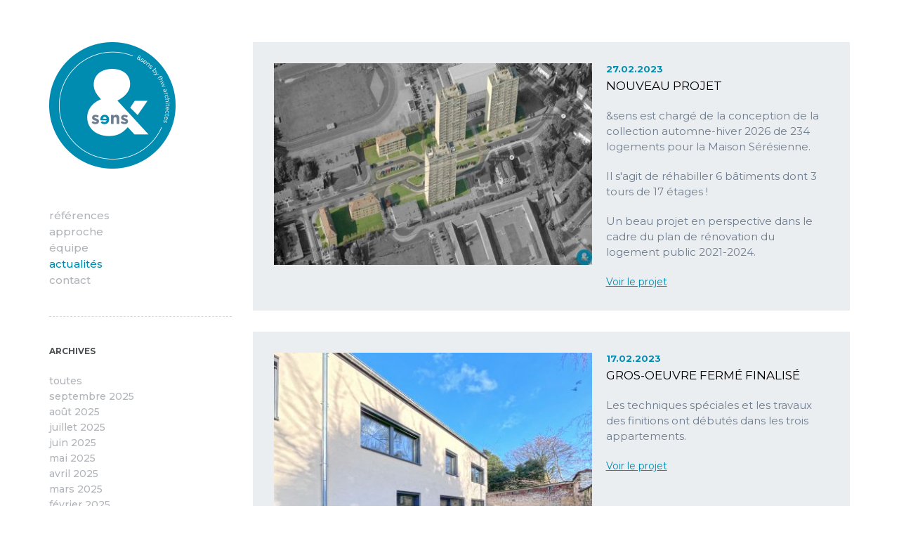

--- FILE ---
content_type: text/html; charset=UTF-8
request_url: http://www.etsens.be/fr/actualites/2023-02
body_size: 4798
content:
<!DOCTYPE html>
<!--[if lt IE 7]>      <html class="no-js lt-ie9 lt-ie8 lt-ie7" lang="en"> <![endif]-->
<!--[if IE 7]>         <html class="no-js lt-ie9 lt-ie8" lang="en"> <![endif]-->
<!--[if IE 8]>         <html class="no-js lt-ie9" lang="en"> <![endif]-->
<!--[if gt IE 8]><!--> <html class="no-js" lang="en"> <!--<![endif]-->
<head>
	<meta charset="utf-8">
	<meta http-equiv="X-UA-Compatible" content="IE=edge,chrome=1">
	<title>Actualités - Bureau d'Architectes à Verviers &amp; Evere - &sens architectes by FHW Architectes</title>
	<meta name="author" content="&sens architectes by FHW Architectes">
	<meta name="owner" content="&sens architectes by FHW Architectes">
	<meta name="language" content="fr">
	<meta name="keywords" content="maison passive certifiée, Damien Franzen, Eddy Wertz, Olivier Henz, Madeline Demoustier, Bureau Architecture verviers, maison passives, maison passive certifiée, habitations unifamilliales, architecte maison passive, habitat groupe, plan masse, basse énergie, architecte habitat groupe, architecte, maison passive">
	<meta name="description" content="Bureau Architecture verviers, maison passives, maison passive certifiée, habitations unifamilliales, architecte maison passive, habitat groupe, plan masse, basse énergie, architecte habitat groupe, architecte, maison passive">
	<meta name="identifier-url" content="http://www.etsens.be/">
	<meta name="category" content="architecture">
	<!-- Icons -->
	<link rel="apple-touch-icon" sizes="180x180" href="http://www.etsens.be/apple-touch-icon.png">
	<link rel="icon" type="image/png" sizes="32x32" href="http://www.etsens.be/favicon-32x32.png">
	<link rel="icon" type="image/png" sizes="16x16" href="http://www.etsens.be/favicon-16x16.png">
	<link rel="manifest" href="http://www.etsens.be/manifest.json">
	<link rel="mask-icon" href="http://www.etsens.be/safari-pinned-tab.svg" color="#008cb1">
	<meta name="theme-color" content="#ffffff">
	<!-- Facebook -->
	<meta property="og:url" content="http://www.etsens.be/fr/actualites/2023-02">
	<meta property="og:site_name" content="&sens architectes by FHW Architectes - Bureau d'Architectes à Verviers &amp; Evere - &sens architectes by FHW Architectes">
	<meta property="og:title" content="&sens architectes by FHW Architectes - Bureau d'Architectes à Verviers &amp; Evere - &sens architectes by FHW Architectes - Actualités">
	<meta property="og:type" content="company">
	<meta property="og:description" content="Bureau Architecture verviers, maison passives, maison passive certifiée, habitations unifamilliales, architecte maison passive, habitat groupe, plan masse, basse énergie, architecte habitat groupe, architecte, maison passive">
	<meta property="og:image" content="http://www.etsens.be/images/website/etsens-ogimage.png">
	<meta property="og:latitude" content="50.5944801">
	<meta property="og:longitude" content="5.8723708">
	<meta property="og:street-address" content="Place Sommeleville 59-61">
	<meta property="og:locality" content="Verviers">
	<meta property="og:region" content="Liège">
	<meta property="og:postal-code" content="4800">
	<meta property="og:country-name" content="BEL">
	<meta property="og:phone_number" content="+3287765145">
	<meta property="og:fax_number" content="+3287763730">
	<!-- GooglePlus -->
	<meta itemprop="name" content="&sens architectes by FHW Architectes - Bureau d'Architectes à Verviers &amp; Evere - &sens architectes by FHW Architectes">
	<meta itemprop="description" content="Bureau Architecture verviers, maison passives, maison passive certifiée, habitations unifamilliales, architecte maison passive, habitat groupe, plan masse, basse énergie, architecte habitat groupe, architecte, maison passive">
	<!-- Twitter -->
	<meta name="twitter:card" content="summary">
	<meta name="twitter:title" content="&sens architectes by FHW Architectes - Bureau d'Architectes à Verviers &amp; Evere - &sens architectes by FHW Architectes - Actualités">
	<meta name="twitter:description" content="Bureau Architecture verviers, maison passives, maison passive certifiée, habitations unifamilliales, architecte maison passive, habitat groupe, plan masse, basse énergie, architecte habitat groupe, architecte, maison passive">
	<meta name="twitter:image" content="http://www.etsens.be/images/website/etsens-twitter.png">
	<meta name="twitter:domain" content="http://www.etsens.be/">
	<meta name="geo.placename" content="&sens architectes by FHW Architectes, Place Sommeleville 59-61, Verviers, Belgium">
	<meta name="geo.region" content="be">
	<meta name="viewport" content="width=device-width,initial-scale=1">
	<link rel="author" href="http://www.etsens.be/humans.txt">
	<link rel="stylesheet" href="http://www.etsens.be/css/website/vendor/bootstrap.css">
	<link rel="stylesheet" href="http://www.etsens.be/css/website/vendor/fontawesome.css">
		<link rel="stylesheet" href="http://www.etsens.be/css/website/styles.css">
		<script src="http://www.etsens.be/js/vendor/modernizr-2.6.2-respond-1.1.0.min.js"></script>
</head>
<body>
<!--[if lt IE 9]>
<p class="chromeframe">You are using an <strong>outdated</strong> browser. Please <a href="http://browsehappy.com/" target="_blank">upgrade your browser</a> to improve your experience. <a class="close-alert" href="#">x</a></p>
<![endif]-->
<noscript><div class="nojs-alert"><div class="valign-center"><div><p>Please enable javascript to view this site.</p></div></div></div></noscript>
<div class="container">
	<div class="row">
		<div class="col-md-3">
			<aside class="page-aside">
	<div class="page-aside__head">
		<h1 class="page-aside__logo"><a href="http://www.etsens.be/fr/accueil">&sens architectes by FHW Architectes</a></h1>
		<nav class="page-aside__nav  js-nav" role="navigation">
			<ul class="page-aside__sections  menu">
				<li><a href="http://www.etsens.be/fr/references">Références</a></li>
				<li><a href="http://www.etsens.be/fr/approche">Approche</a></li>
								<li><a href="http://www.etsens.be/fr/equipe">Équipe</a></li>
				<li class="active"><a href="http://www.etsens.be/fr/actualites">Actualités</a></li>
				<li><a href="http://www.etsens.be/fr/contact">Contact</a></li>
			</ul>
					</nav>
	</div>
	<div class="submenu  js-submenu">
	<p class="submenu__title  js-submenu-title">
		<a href="#">Archives</a>
	</p>
	<ul class="menu menu--small  js-menu js-filters">
		<li><a href="http://www.etsens.be/fr/actualites/toutes">Toutes</a></li>
					<li><a href="http://www.etsens.be/fr/actualites/2025-09">septembre 2025</a></li>
					<li><a href="http://www.etsens.be/fr/actualites/2025-08">août 2025</a></li>
					<li><a href="http://www.etsens.be/fr/actualites/2025-07">juillet 2025</a></li>
					<li><a href="http://www.etsens.be/fr/actualites/2025-06">juin 2025</a></li>
					<li><a href="http://www.etsens.be/fr/actualites/2025-05">mai 2025</a></li>
					<li><a href="http://www.etsens.be/fr/actualites/2025-04">avril 2025</a></li>
					<li><a href="http://www.etsens.be/fr/actualites/2025-03">mars 2025</a></li>
					<li><a href="http://www.etsens.be/fr/actualites/2025-02">février 2025</a></li>
					<li><a href="http://www.etsens.be/fr/actualites/2024-10">octobre 2024</a></li>
					<li><a href="http://www.etsens.be/fr/actualites/2024-08">août 2024</a></li>
					<li><a href="http://www.etsens.be/fr/actualites/2024-03">mars 2024</a></li>
					<li><a href="http://www.etsens.be/fr/actualites/2024-01">janvier 2024</a></li>
					<li><a href="http://www.etsens.be/fr/actualites/2023-12">décembre 2023</a></li>
					<li><a href="http://www.etsens.be/fr/actualites/2023-10">octobre 2023</a></li>
					<li><a href="http://www.etsens.be/fr/actualites/2023-06">juin 2023</a></li>
					<li><a href="http://www.etsens.be/fr/actualites/2023-03">mars 2023</a></li>
					<li class="active"><a href="http://www.etsens.be/fr/actualites/2023-02">février 2023</a></li>
					<li><a href="http://www.etsens.be/fr/actualites/2023-01">janvier 2023</a></li>
					<li><a href="http://www.etsens.be/fr/actualites/2022-12">décembre 2022</a></li>
					<li><a href="http://www.etsens.be/fr/actualites/2022-10">octobre 2022</a></li>
					<li><a href="http://www.etsens.be/fr/actualites/2022-08">août 2022</a></li>
					<li><a href="http://www.etsens.be/fr/actualites/2022-06">juin 2022</a></li>
					<li><a href="http://www.etsens.be/fr/actualites/2022-04">avril 2022</a></li>
					<li><a href="http://www.etsens.be/fr/actualites/2022-03">mars 2022</a></li>
					<li><a href="http://www.etsens.be/fr/actualites/2022-02">février 2022</a></li>
					<li><a href="http://www.etsens.be/fr/actualites/2022-01">janvier 2022</a></li>
					<li><a href="http://www.etsens.be/fr/actualites/2021-12">décembre 2021</a></li>
					<li><a href="http://www.etsens.be/fr/actualites/2021-06">juin 2021</a></li>
					<li><a href="http://www.etsens.be/fr/actualites/2021-05">mai 2021</a></li>
					<li><a href="http://www.etsens.be/fr/actualites/2021-04">avril 2021</a></li>
					<li><a href="http://www.etsens.be/fr/actualites/2021-02">février 2021</a></li>
					<li><a href="http://www.etsens.be/fr/actualites/2020-12">décembre 2020</a></li>
					<li><a href="http://www.etsens.be/fr/actualites/2020-10">octobre 2020</a></li>
					<li><a href="http://www.etsens.be/fr/actualites/2020-08">août 2020</a></li>
					<li><a href="http://www.etsens.be/fr/actualites/2020-07">juillet 2020</a></li>
					<li><a href="http://www.etsens.be/fr/actualites/2020-06">juin 2020</a></li>
					<li><a href="http://www.etsens.be/fr/actualites/2020-05">mai 2020</a></li>
					<li><a href="http://www.etsens.be/fr/actualites/2020-02">février 2020</a></li>
					<li><a href="http://www.etsens.be/fr/actualites/2020-01">janvier 2020</a></li>
					<li><a href="http://www.etsens.be/fr/actualites/2019-12">décembre 2019</a></li>
					<li><a href="http://www.etsens.be/fr/actualites/2019-11">novembre 2019</a></li>
					<li><a href="http://www.etsens.be/fr/actualites/2019-10">octobre 2019</a></li>
					<li><a href="http://www.etsens.be/fr/actualites/2019-09">septembre 2019</a></li>
					<li><a href="http://www.etsens.be/fr/actualites/2019-08">août 2019</a></li>
					<li><a href="http://www.etsens.be/fr/actualites/2019-07">juillet 2019</a></li>
					<li><a href="http://www.etsens.be/fr/actualites/2019-04">avril 2019</a></li>
					<li><a href="http://www.etsens.be/fr/actualites/2019-03">mars 2019</a></li>
					<li><a href="http://www.etsens.be/fr/actualites/2019-01">janvier 2019</a></li>
					<li><a href="http://www.etsens.be/fr/actualites/2018-12">décembre 2018</a></li>
					<li><a href="http://www.etsens.be/fr/actualites/2018-11">novembre 2018</a></li>
					<li><a href="http://www.etsens.be/fr/actualites/2018-10">octobre 2018</a></li>
					<li><a href="http://www.etsens.be/fr/actualites/2018-09">septembre 2018</a></li>
					<li><a href="http://www.etsens.be/fr/actualites/2018-08">août 2018</a></li>
					<li><a href="http://www.etsens.be/fr/actualites/2018-07">juillet 2018</a></li>
					<li><a href="http://www.etsens.be/fr/actualites/2018-06">juin 2018</a></li>
					<li><a href="http://www.etsens.be/fr/actualites/2018-05">mai 2018</a></li>
					<li><a href="http://www.etsens.be/fr/actualites/2018-03">mars 2018</a></li>
					<li><a href="http://www.etsens.be/fr/actualites/2018-02">février 2018</a></li>
					<li><a href="http://www.etsens.be/fr/actualites/2018-01">janvier 2018</a></li>
					<li><a href="http://www.etsens.be/fr/actualites/2017-11">novembre 2017</a></li>
					<li><a href="http://www.etsens.be/fr/actualites/2017-07">juillet 2017</a></li>
					<li><a href="http://www.etsens.be/fr/actualites/2017-06">juin 2017</a></li>
					<li><a href="http://www.etsens.be/fr/actualites/2017-02">février 2017</a></li>
					<li><a href="http://www.etsens.be/fr/actualites/2017-01">janvier 2017</a></li>
					<li><a href="http://www.etsens.be/fr/actualites/2016-11">novembre 2016</a></li>
					<li><a href="http://www.etsens.be/fr/actualites/2016-10">octobre 2016</a></li>
					<li><a href="http://www.etsens.be/fr/actualites/2016-09">septembre 2016</a></li>
					<li><a href="http://www.etsens.be/fr/actualites/2016-06">juin 2016</a></li>
					<li><a href="http://www.etsens.be/fr/actualites/2016-05">mai 2016</a></li>
					<li><a href="http://www.etsens.be/fr/actualites/2016-03">mars 2016</a></li>
					<li><a href="http://www.etsens.be/fr/actualites/2016-02">février 2016</a></li>
					<li><a href="http://www.etsens.be/fr/actualites/2016-01">janvier 2016</a></li>
					<li><a href="http://www.etsens.be/fr/actualites/2015-12">décembre 2015</a></li>
					<li><a href="http://www.etsens.be/fr/actualites/2015-09">septembre 2015</a></li>
					<li><a href="http://www.etsens.be/fr/actualites/2015-08">août 2015</a></li>
					<li><a href="http://www.etsens.be/fr/actualites/2015-06">juin 2015</a></li>
					<li><a href="http://www.etsens.be/fr/actualites/2015-02">février 2015</a></li>
			</ul>
</div>	<button class="mobile-nav-button  js-mobile-nav-button" type="button">
		<span class="icon-bar"></span>
		<span class="icon-bar"></span>
		<span class="icon-bar"></span>
	</button>
</aside>		</div>
		<div class="col-md-9">
			<section id="news" class="page-section page-section--news  js-section"><article class="article article--default">
	<div class="row">
		<div class="col-sm-7">
			<figure>
				<img class="rs-img-responsive" src="http://www.etsens.be/images/website/news/cover/113-1467-news.jpg" width="460" alt="Nouveau projet">
			</figure>
		</div>
		<div class="col-sm-5">
			<time datetime="2023-02-27">27.02.2023</time>
			<h1>Nouveau projet</h1>
			<p>&amp;sens est charg&eacute; de la conception de la collection automne-hiver 2026 de 234 logements pour la Maison S&eacute;r&eacute;sienne.</p><p>Il s&#39;agit de r&eacute;habiller 6 b&acirc;timents dont 3 tours de 17 &eacute;tages&nbsp;!</p><p>Un beau projet en perspective dans le cadre du plan de r&eacute;novation du logement public 2021-2024.</p>						<p>
						<a href="http://www.etsens.be/fr/references/projet/davy-laplace">Voir le projet</a>
						</p>
					</div>
	</div>
</article>
<article class="article article--default">
	<div class="row">
		<div class="col-sm-7">
			<figure>
				<img class="rs-img-responsive" src="http://www.etsens.be/images/website/news/cover/111-1171-facade-arriere.jpg" width="460" alt="Gros-oeuvre fermé finalisé">
			</figure>
		</div>
		<div class="col-sm-5">
			<time datetime="2023-02-17">17.02.2023</time>
			<h1>Gros-oeuvre fermé finalisé</h1>
			<p>Les techniques sp&eacute;ciales et les travaux des finitions ont d&eacute;but&eacute;s dans les trois appartements.&nbsp;</p>						<p>
						<a href="http://www.etsens.be/fr/references/projet/van-obberghen1517">Voir le projet</a>
						</p>
					</div>
	</div>
</article>
<article class="article article--default">
	<div class="row">
		<div class="col-sm-7">
			<figure>
				<img class="rs-img-responsive" src="http://www.etsens.be/images/website/news/cover/108-1452-renders-1.jpg" width="460" alt="Nouveau projet remporté">
			</figure>
		</div>
		<div class="col-sm-5">
			<time datetime="2023-02-14">14.02.2023</time>
			<h1>Nouveau projet remporté</h1>
			<p>&amp;sens a &eacute;t&eacute; d&eacute;sign&eacute; comme auteur de projet pour la r&eacute;novation des deux derniers immeubles Renoir et Degas. Ces b&acirc;timents rassemblent un total de 46 appartements et deux salles communautaires au rez-de-chauss&eacute;e.</p>						<p>
						<a href="http://www.etsens.be/fr/references/projet/renoir">Voir le projet</a>
						</p>
					</div>
	</div>
</article>
<footer class="footer">
	<div class="row">
				<div class="col-sm-4">
			<article class="article article--archived">
				<time datetime="2025-07-10">10.07.2025</time>
				<figure>
					<img class="rs-img-responsive" src="http://www.etsens.be/images/website/news/thumb/131-1295-jlw390.jpg" width="270" height="180" alt="L'îlot Phonenix laisse place à une nouvelle place">
				</figure>
				<h1>L'îlot Phonenix laisse place à une nouvelle place</h1>
				<p>Le chantier de l&#39;am&eacute;nagement de la place s&#39;est finalis&eacute; ce 10/07/2025. Ce projet s&#39;est d&eacute;roul&eacute; en deux &eacute;tapes importantes:</p><p>1) Phase d&eacute;molition en 2019&nbsp;:&nbsp;<a href="https://www.vedia.be/info/urbanisme/lilot-phoenix-rase-verviers-pour-creer-une-place-et-fluidifier-le-trafic/99316">https://www.vedia.be/info/urbanisme/lilot-phoenix-rase-verviers-pour-creer-une-place-et-fluidifier-le-trafic/99316</a>&nbsp;</p><p>2) Am&eacute;nagement de la place fin 2023 &agrave; mi-2025:&nbsp;<a href="https://www.vedia.be/info/verviers-lilot-phoenix-officiellement-ouvert-au-public-apres-des-annees-de-travaux/208200">https://www.vedia.be/info/verviers-lilot-phoenix-officiellement-ouvert-au-public-apres-des-annees-de-travaux/208200</a>&nbsp;</p>			</article>
		</div>
				<div class="col-sm-4">
			<article class="article article--archived">
				<time datetime="2025-06-02">02.06.2025</time>
				<figure>
					<img class="rs-img-responsive" src="http://www.etsens.be/images/website/news/thumb/93-nouveau-poste.jpg" width="270" height="180" alt="ETSENS ARCHITECTES VERVIERS RECRUTE !">
				</figure>
				<h1>ETSENS ARCHITECTES VERVIERS RECRUTE !</h1>
				<p>Nous recherchons activement un&nbsp;architecte &agrave; Verviers avec le profil suivant&nbsp;:</p><ul> <li>Connaissance d&#39;archicad</li> <li>Avoir une bonne capacit&eacute; r&eacute;dactionnelle.</li> <li>Avoir le sens de l&#39;&eacute;coute et le soucis du d&eacute;tail.</li> <li>&Ecirc;tre une personne cr&eacute;ative, enthousiaste, curieuse et rigoureuse.</li></ul><p>Nous offrons une collaboration &agrave; long terme avec une &eacute;quipe jeune, passionn&eacute;e et dynamique.</p><p><strong>CV et portfolio &agrave; envoyer par mail &agrave; nathan.quenon@etsens.be</strong></p>			</article>
		</div>
				<div class="col-sm-4">
			<article class="article article--archived">
				<time datetime="2024-08-24">24.08.2024</time>
				<figure>
					<img class="rs-img-responsive" src="http://www.etsens.be/images/website/news/thumb/121-1505-ecole-walhorn.jpg" width="270" height="180" alt="Ecole de Walhorn">
				</figure>
				<h1>Ecole de Walhorn</h1>
				<p>Le projet de l&#39;extension de l&#39;&eacute;cole de Walhorn a &eacute;t&eacute; pbli&eacute; sur la revue GrenzEcho.<br />La mission consiste en un projet d&#39;am&eacute;nagement des espaces sous toits au-dessus des classes existantes et au-dessus des locaux d&eacute;di&eacute;s &agrave; la Direction. Ces travaux visent &agrave; cr&eacute;er de nouvelles classes de cours et des locaux pour des activit&eacute;s de logop&eacute;die, rem&eacute;diation, religion, morale, &hellip;</p><p>&nbsp;</p>			</article>
		</div>
			</div>
</footer>
			</section>
		</div>
	</div>
	<footer class="page-foot">
		<div class="row">
			<div class="col-sm-9 col-sm-push-3">
				<div class="page-foot__infos">
					<h3>Coordonnées &amp;sens</h3>
					<div class="vcard">
						<div class="row">
														<div class="col-sm-4">
								<p class="text-small">Siège social &amp;sens architectes sprl</p>
								<div class="adr">
									<p class="page-foot__infos__adress"><span class="street-address">Place Sommeleville 59-61</span><br>
										<span class="postal-code">4800</span> <span class="locality">Verviers</span></p>
									<p>T&nbsp; <span class="tel">087 76 51 45</span></p>
								</div>
							</div>
														<div class="col-sm-4">
								<p class="text-small">Siège d'exploitation &amp;sens architectes</p>
								<div class="adr">
									<p class="page-foot__infos__adress"><span class="street-address">Rue Willebrord van Perck 2</span><br>
										<span class="postal-code">1140</span> <span class="locality">Evere</span></p>
									<p>T&nbsp; <span class="tel">02 216 61 40</span></p>
								</div>
							</div>
														<div class="col-sm-4">
																<p class="page-foot__infos__title">
									&amp;sens architectes<br>by FHW architectes
								</p>
								<p class="text-small">etsens(at)etsens.be<br>
									www.etsens.be</p>
								<p class="text-small">
									TVA BE 0477 293 052
								</p>
							</div>
						</div>
					</div>
				</div>
			</div>
			<div class="col-sm-3 col-sm-pull-9">
				<div class="page-foot__logos">
										<div class="row page-foot__logos__bottom">
						<div class="col-md-4 col-xs-6">
							<a href="#" target="_blank"><img src="http://www.etsens.be/images/website/interface/logo-pmp.png" width="53" height="24" alt="PMP" data-has-retina="true"></a>
						</div>
						<div class="col-md-4 col-xs-6">
							<a href="#" target="_blank"><img src="http://www.etsens.be/images/website/interface/logo-eco-build.png" width="48" height="45" alt="Eco Build" data-has-retina="true"></a>
						</div>
					</div>
				</div>
				<div class="page-foot__legals">
					<p>
						Pour plus d'informations&nbsp;:<br>
						Sur le régime d'autorisation, <a href="http://www.ordredesarchitectes.be" target="_blank">cliquez ici</a>.<br>
						Sur le code de déontologie, <a href="http://www.ordredesarchitectes.be/files/8114/9753/1042/Rglement_de_dontologie_du_16_dcembre_1983_tabli_par_le_Conseil_national_de_lOrdre_des_Architectes.pdf" target="_blank">cliquez ici</a>.
					</p>
				</div>
			</div>
		</div>
	</footer>
</div>
<script src="http://www.etsens.be/js/vendor/jquery-1.11.2.min.js"></script>
<script src="http://www.etsens.be/js/vendor/js.cookie.min.js"></script>
<script src="http://www.etsens.be/js/vendor/rs-spamspan.min.js"></script>
<script src="http://www.etsens.be/js/vendor/rs-detect-mobile.min.js"></script>
<script src="http://www.etsens.be/js/helpers/rs-various-helper.min.js"></script>
<script src="http://www.etsens.be/js/website/default.min.js"></script>
<!-- Global site tag (gtag.js) - Google Analytics -->
<script async src="https://www.googletagmanager.com/gtag/js?id=UA-41631866-18"></script>
<script>
	window.dataLayer = window.dataLayer || [];
	function gtag(){dataLayer.push(arguments);}
	gtag('js', new Date());

	gtag('config', 'UA-41631866-18');
</script>
</body>
</html>


--- FILE ---
content_type: text/css
request_url: http://www.etsens.be/css/website/styles.css
body_size: 6278
content:
@import url("https://fonts.googleapis.com/css?family=Montserrat:300,400,500,700|Playfair+Display:700i");h1,h2,h3,h4{line-height:1em}p{line-height:1.5em}h1,h2,h3,h4,p{margin-top:0;margin-bottom:0;margin-left:0;margin-right:0;padding-top:0;padding-bottom:0;padding-left:0;padding-right:0;font-size:15px;font-weight:normal}form input[type="search"]{-webkit-appearance:textfield;-webkit-box-sizing:content-box}form input[type="submit"]{-webkit-appearance:none}form .has-error .form-control,form .has-error .form-control:focus{border:1px solid #cc0003}form .has-success .form-control,form .has-success .form-control:focus{border:1px solid #00b313}form .has-error .help-block,form .has-error .control-label,form .has-error .radio,form .has-error .checkbox,form .has-error .radio-inline,form .has-error .checkbox-inline,form .has-error.radio label,form .has-error.checkbox label,form .has-error.radio-inline label,form .has-error.checkbox-inline label{color:#cc0003}form .has-success .help-block,form .has-success .control-label,form .has-success .radio,form .has-success .checkbox,form .has-success .radio-inline,form .has-success .checkbox-inline,form .has-success.radio label,form .has-success.checkbox label,form .has-success.radio-inline label,form .has-success.checkbox-inline label{color:#00b313}.sans-light{font-weight:300;font-style:normal}.sans-regular{font-weight:400;font-style:normal}.sans-medium{font-weight:500;font-style:normal}.sans-bold{font-weight:700;font-style:normal}.main-color{color:#008cb1}html{font-size:15px}body{padding-top:60px;padding-bottom:60px;-webkit-font-smoothing:antialiased;font-family:"Montserrat",Helvetica,Arial,sans-serif;font-weight:400;font-style:normal;color:#6e7d8f;background-color:#fff}@media (max-width: 767px){body{padding:20px 10px}}a{-webkit-transition:color .25s linear;-moz-transition:color .25s linear;-ms-transition:color .25s linear;-o-transition:color .25s linear;transition:color .25s linear}sup,sub{vertical-align:0;position:relative}sup{bottom:1ex}sub{top:0.8ex}.no-margin-top{margin-top:0 !important}.tiny-margin-top{margin-top:5px !important}.small-margin-top{margin-top:8px !important}.medium-margin-top{margin-top:15px !important}.large-margin-top{margin-top:30px !important}.xlarge-margin-top{margin-top:60px !important}.no-margin-bottom{margin-bottom:0 !important}.tiny-margin-bottom{margin-bottom:5px !important}.small-margin-bottom{margin-bottom:8px !important}.medium-margin-bottom{margin-bottom:15px !important}.large-margin-bottom{margin-bottom:30px !important}.xlarge-margin-bottom{margin-bottom:60px !important}.no-padding-top{padding-top:0 !important}.tiny-padding-top{padding-top:5px !important}.small-padding-top{padding-top:8px !important}.medium-padding-top{padding-top:15px !important}.large-padding-top{padding-top:30px !important}.xlarge-padding-top{padding-top:60px !important}.no-padding-bottom{padding-bottom:0 !important}.tiny-padding-bottom{padding-bottom:5px !important}.small-padding-bottom{padding-bottom:8px !important}.medium-padding-bottom{padding-bottom:15px !important}.large-padding-bottom{padding-bottom:30px !important}.xlarge-padding-bottom{padding-bottom:60px !important}.no-margins-x{margin-left:0 !important;margin-right:0 !important}.no-margins-y{margin-top:0 !important;margin-bottom:0 !important}.no-margin-left{margin-left:0 !important}.no-margin-right{margin-right:0 !important}.no-paddings-x{padding-left:0 !important;padding-right:0 !important}.no-paddings-y{padding-top:0 !important;padding-bottom:0 !important}.no-padding-left{padding-left:0 !important}.no-padding-right{padding-right:0 !important}.text-uppercase{text-transform:uppercase !important}.text-no-transform{text-transform:none !important}.valign-center{display:table;width:100%;height:100%}.valign-center>div{display:table-cell;vertical-align:middle;width:100%;margin:0 auto}ul.reset,ul.reset-inline{list-style:none;margin:0;padding:0}ul.reset-inline{overflow:hidden}ul.reset-inline>li{display:block;float:left}ul.list-default{padding-left:20px}a img{border:none}.no-interaction{pointer-events:none}.no-selection{-webkit-touch-callout:none;-webkit-user-select:none;-khtml-user-select:none;-moz-user-select:none;-ms-user-select:none;user-select:none}.chromeframe{display:block;position:fixed;width:100%;top:0;left:0;padding:30px 50px;color:#fff;text-align:center;border-bottom:3px solid #a62723;background:#d9534f;z-index:99999}.chromeframe a{color:#fff;text-decoration:underline}.chromeframe a:hover{color:#f2cdcd;text-decoration:underline}.chromeframe a.close-alert{display:block;position:absolute;top:29px;right:25px;font-size:18px;font-weight:bold;text-decoration:none}.chromeframe a.close-alert:hover{text-decoration:none}.nojs-alert{display:block;position:fixed;width:100%;height:100%;top:0;left:0;padding:75px;color:#333;text-align:center;background:rgba(255,255,255,0.9);z-index:99998}.nojs-alert p{font-size:24px}.no-container>.row{margin-left:0;margin-right:0}.row.merged-columns>[class*="col-"]{padding-left:0 !important;padding-right:0 !important}@media (min-width: 480px){.container-xs-height{display:table;padding-left:0;padding-right:0}.row-xs-height{display:table-row}.col-xs-height{display:table-cell;float:none}}@media (min-width: 768px){.container-sm-height{display:table;padding-left:0;padding-right:0}.row-sm-height{display:table-row}.col-sm-height{display:table-cell;float:none}}@media (min-width: 992px){.container-md-height{display:table;padding-left:0;padding-right:0}.row-md-height{display:table-row}.col-md-height{display:table-cell;float:none}}@media (min-width: 1200px){.container-lg-height{display:table;padding-left:0;padding-right:0}.row-lg-height{display:table-row}.col-lg-height{display:table-cell;float:none}}.col-top{vertical-align:top}.col-middle{vertical-align:middle}.col-bottom{vertical-align:bottom}.row-condensed{margin-left:0px;margin-right:0px}.row-condensed [class*="col-"]{padding-left:0px;padding-right:0px}.rs-img-responsive{max-width:100%;height:auto}.text-lg-6,.text-lg-4,.text-lg-3,.text-lg-2,.text-md-6,.text-md-4,.text-md-3,.text-md-2,.text-sm-6,.text-sm-4,.text-sm-3,.text-sm-2,.text-xs-6,.text-xs-4,.text-xs-3,.text-xs-2{-moz-column-gap:20px;-webkit-column-gap:20px;column-gap:20px}.text-lg-12,.text-md-12,.text-sm-12,.text-xs-12{-moz-column-count:1;-webkit-column-count:1;column-count:1;-moz-column-gap:0;-webkit-column-gap:0e;column-gap:0}[class*="col-"].nested{padding-left:0;padding-right:0}@media (min-width: 480px){.text-xs-6{-moz-column-count:2;-webkit-column-count:2;column-count:2}.text-xs-4{-moz-column-count:3;-webkit-column-count:3;column-count:3}.text-xs-3{-moz-column-count:4;-webkit-column-count:4;column-count:4}.text-xs-2{-moz-column-count:6;-webkit-column-count:6;column-count:6}}@media (max-width: 767px){.text-xs-left{text-align:left}.text-xs-center{text-align:center}.text-xs-right{text-align:right}.xs-no-margin-top{margin-top:0 !important}.xs-tiny-margin-top{margin-top:5px !important}.xs-small-margin-top{margin-top:8px !important}.xs-medium-margin-top{margin-top:15px !important}.xs-large-margin-top{margin-top:30px !important}.xs-xlarge-margin-top{margin-top:60px !important}.xs-no-margin-bottom{margin-bottom:0 !important}.xs-tiny-margin-bottom{margin-bottom:5px !important}.xs-small-margin-bottom{margin-bottom:8px !important}.xs-medium-margin-bottom{margin-bottom:15px !important}.xs-large-margin-bottom{margin-bottom:30px !important}.xs-xlarge-margin-bottom{margin-bottom:60px !important}.xs-no-margin-left{margin-left:0 !important}.xs-tiny-margin-left{margin-left:5px !important}.xs-small-margin-left{margin-left:8px !important}.xs-medium-margin-left{margin-left:15px !important}.xs-large-margin-left{margin-left:30px !important}.xs-xlarge-margin-left{margin-left:60px !important}.xs-no-margin-right{margin-right:0 !important}.xs-tiny-margin-right{margin-right:5px !important}.xs-small-margin-right{margin-right:8px !important}.xs-medium-margin-right{margin-right:15px !important}.xs-large-margin-right{margin-right:30px !important}.xs-xlarge-margin-right{margin-right:60px !important}.xs-no-padding-top{padding-top:0 !important}.xs-tiny-padding-top{padding-top:5px !important}.xs-small-padding-top{padding-top:8px !important}.xs-medium-padding-top{padding-top:15px !important}.xs-large-padding-top{padding-top:30px !important}.xs-xlarge-padding-top{padding-top:60px !important}.xs-no-padding-bottom{padding-bottom:0 !important}.xs-tiny-padding-bottom{padding-bottom:5px !important}.xs-small-padding-bottom{padding-bottom:8px !important}.xs-medium-padding-bottom{padding-bottom:15px !important}.xs-large-padding-bottom{padding-bottom:30px !important}.xs-xlarge-padding-bottom{padding-bottom:60px !important}.xs-no-padding-left{padding-left:0 !important}.xs-tiny-padding-left{padding-left:5px !important}.xs-small-padding-left{padding-left:8px !important}.xs-medium-padding-left{padding-left:15px !important}.xs-large-padding-left{padding-left:30px !important}.xs-xlarge-padding-left{padding-left:60px !important}.xs-no-padding-right{padding-right:0 !important}.xs-tiny-padding-right{padding-right:5px !important}.xs-small-padding-right{padding-right:8px !important}.xs-medium-padding-right{padding-right:15px !important}.xs-large-padding-right{padding-right:30px !important}.xs-xlarge-padding-right{padding-right:60px !important}.row.col-xs-auto-height{overflow:auto}.row.col-xs-auto-height>[class*='col-']{margin-bottom:auto;padding-bottom:inherit}}@media (min-width: 768px){.text-sm-6{-moz-column-count:2;-webkit-column-count:2;column-count:2}.text-sm-4{-moz-column-count:3;-webkit-column-count:3;column-count:3}.text-sm-3{-moz-column-count:4;-webkit-column-count:4;column-count:4}.text-sm-2{-moz-column-count:6;-webkit-column-count:6;column-count:6}}@media (min-width: 768px) and (max-width: 991px){.text-sm-left{text-align:left}.text-sm-center{text-align:center}.text-sm-right{text-align:right}.sm-no-margin-top{margin-top:0 !important}.sm-tiny-margin-top{margin-top:5px !important}.sm-small-margin-top{margin-top:8px !important}.sm-medium-margin-top{margin-top:15px !important}.sm-large-margin-top{margin-top:30px !important}.sm-xlarge-margin-top{margin-top:60px !important}.sm-no-margin-bottom{margin-bottom:0 !important}.sm-tiny-margin-bottom{margin-bottom:5px !important}.sm-small-margin-bottom{margin-bottom:8px !important}.sm-medium-margin-bottom{margin-bottom:15px !important}.sm-large-margin-bottom{margin-bottom:30px !important}.sm-xlarge-margin-bottom{margin-bottom:60px !important}.sm-no-margin-left{margin-left:0 !important}.sm-tiny-margin-left{margin-left:5px !important}.sm-small-margin-left{margin-left:8px !important}.sm-medium-margin-left{margin-left:15px !important}.sm-large-margin-left{margin-left:30px !important}.sm-xlarge-margin-left{margin-left:60px !important}.sm-no-margin-right{margin-right:0 !important}.sm-tiny-margin-right{margin-right:5px !important}.sm-small-margin-right{margin-right:8px !important}.sm-medium-margin-right{margin-right:15px !important}.sm-large-margin-right{margin-right:30px !important}.sm-xlarge-margin-right{margin-right:60px !important}.sm-no-padding-top{padding-top:0 !important}.sm-tiny-padding-top{padding-top:5px !important}.sm-small-padding-top{padding-top:8px !important}.sm-medium-padding-top{padding-top:15px !important}.sm-large-padding-top{padding-top:30px !important}.sm-xlarge-padding-top{padding-top:60px !important}.sm-no-padding-bottom{padding-bottom:0 !important}.sm-tiny-padding-bottom{padding-bottom:5px !important}.sm-small-padding-bottom{padding-bottom:8px !important}.sm-medium-padding-bottom{padding-bottom:15px !important}.sm-large-padding-bottom{padding-bottom:30px !important}.sm-xlarge-padding-bottom{padding-bottom:60px !important}.sm-no-padding-left{padding-left:0 !important}.sm-tiny-padding-left{padding-left:5px !important}.sm-small-padding-left{padding-left:8px !important}.sm-medium-padding-left{padding-left:15px !important}.sm-large-padding-left{padding-left:30px !important}.sm-xlarge-padding-left{padding-left:60px !important}.sm-no-padding-right{padding-right:0 !important}.sm-tiny-padding-right{padding-right:5px !important}.sm-small-padding-right{padding-right:8px !important}.sm-medium-padding-right{padding-right:15px !important}.sm-large-padding-right{padding-right:30px !important}.sm-xlarge-padding-right{padding-right:60px !important}.row.col-sm-auto-height{overflow:auto}.row.col-sm-auto-height>[class*='col-']{margin-bottom:auto;padding-bottom:inherit}}@media (min-width: 992px){.text-md-6{-moz-column-count:2;-webkit-column-count:2;column-count:2}.text-md-4{-moz-column-count:3;-webkit-column-count:3;column-count:3}.text-md-3{-moz-column-count:4;-webkit-column-count:4;column-count:4}.text-md-2{-moz-column-count:6;-webkit-column-count:6;column-count:6}}@media (min-width: 992px) and (max-width: 1199px){.text-md-left{text-align:left}.text-md-center{text-align:center}.text-md-right{text-align:right}.md-no-margin-top{margin-top:0 !important}.md-tiny-margin-top{margin-top:5px !important}.md-small-margin-top{margin-top:8px !important}.md-medium-margin-top{margin-top:15px !important}.md-large-margin-top{margin-top:30px !important}.md-xlarge-margin-top{margin-top:60px !important}.md-no-margin-bottom{margin-bottom:0 !important}.md-tiny-margin-bottom{margin-bottom:5px !important}.md-small-margin-bottom{margin-bottom:8px !important}.md-medium-margin-bottom{margin-bottom:15px !important}.md-large-margin-bottom{margin-bottom:30px !important}.md-xlarge-margin-bottom{margin-bottom:60px !important}.md-no-margin-left{margin-left:0 !important}.md-tiny-margin-left{margin-left:5px !important}.md-small-margin-left{margin-left:8px !important}.md-medium-margin-left{margin-left:15px !important}.md-large-margin-left{margin-left:30px !important}.md-xlarge-margin-left{margin-left:60px !important}.md-no-margin-right{margin-right:0 !important}.md-tiny-margin-right{margin-right:5px !important}.md-small-margin-right{margin-right:8px !important}.md-medium-margin-right{margin-right:15px !important}.md-large-margin-right{margin-right:30px !important}.md-xlarge-margin-right{margin-right:60px !important}.md-no-padding-top{padding-top:0 !important}.md-tiny-padding-top{padding-top:5px !important}.md-small-padding-top{padding-top:8px !important}.md-medium-padding-top{padding-top:15px !important}.md-large-padding-top{padding-top:30px !important}.md-xlarge-padding-top{padding-top:60px !important}.md-no-padding-bottom{padding-bottom:0 !important}.md-tiny-padding-bottom{padding-bottom:5px !important}.md-small-padding-bottom{padding-bottom:8px !important}.md-medium-padding-bottom{padding-bottom:15px !important}.md-large-padding-bottom{padding-bottom:30px !important}.md-xlarge-padding-bottom{padding-bottom:60px !important}.md-no-padding-left{padding-left:0 !important}.md-tiny-padding-left{padding-left:5px !important}.md-small-padding-left{padding-left:8px !important}.md-medium-padding-left{padding-left:15px !important}.md-large-padding-left{padding-left:30px !important}.md-xlarge-padding-left{padding-left:60px !important}.md-no-padding-right{padding-right:0 !important}.md-tiny-padding-right{padding-right:5px !important}.md-small-padding-right{padding-right:8px !important}.md-medium-padding-right{padding-right:15px !important}.md-large-padding-right{padding-right:30px !important}.md-xlarge-padding-right{padding-right:60px !important}.row.col-md-auto-height{overflow:auto}.row.col-md-auto-height>[class*='col-']{margin-bottom:auto;padding-bottom:inherit}}@media (min-width: 1200px){.text-lg-6{-moz-column-count:2;-webkit-column-count:2;column-count:2}.text-lg-4{-moz-column-count:3;-webkit-column-count:3;column-count:3}.text-lg-3{-moz-column-count:4;-webkit-column-count:4;column-count:4}.text-lg-2{-moz-column-count:6;-webkit-column-count:6;column-count:6}.lg-no-margin-top{margin-top:0 !important}.lg-tiny-margin-top{margin-top:5px !important}.lg-small-margin-top{margin-top:8px !important}.lg-medium-margin-top{margin-top:15px !important}.lg-large-margin-top{margin-top:30px !important}.lg-xlarge-margin-top{margin-top:60px !important}.lg-no-margin-bottom{margin-bottom:0 !important}.lg-tiny-margin-bottom{margin-bottom:5px !important}.lg-small-margin-bottom{margin-bottom:8px !important}.lg-medium-margin-bottom{margin-bottom:15px !important}.lg-large-margin-bottom{margin-bottom:30px !important}.lg-xlarge-margin-bottom{margin-bottom:60px !important}.lg-no-margin-left{margin-left:0 !important}.lg-tiny-margin-left{margin-left:5px !important}.lg-small-margin-left{margin-left:8px !important}.lg-medium-margin-left{margin-left:15px !important}.lg-large-margin-left{margin-left:30px !important}.lg-xlarge-margin-left{margin-left:60px !important}.lg-no-margin-right{margin-right:0 !important}.lg-tiny-margin-right{margin-right:5px !important}.lg-small-margin-right{margin-right:8px !important}.lg-medium-margin-right{margin-right:15px !important}.lg-large-margin-right{margin-right:30px !important}.lg-xlarge-margin-right{margin-right:60px !important}.lg-no-padding-top{padding-top:0 !important}.lg-tiny-padding-top{padding-top:5px !important}.lg-small-padding-top{padding-top:8px !important}.lg-medium-padding-top{padding-top:15px !important}.lg-large-padding-top{padding-top:30px !important}.lg-xlarge-padding-top{padding-top:60px !important}.lg-no-padding-bottom{padding-bottom:0 !important}.lg-tiny-padding-bottom{padding-bottom:5px !important}.lg-small-padding-bottom{padding-bottom:8px !important}.lg-medium-padding-bottom{padding-bottom:15px !important}.lg-large-padding-bottom{padding-bottom:30px !important}.lg-xlarge-padding-bottom{padding-bottom:60px !important}.lg-no-padding-left{padding-left:0 !important}.lg-tiny-padding-left{padding-left:5px !important}.lg-small-padding-left{padding-left:8px !important}.lg-medium-padding-left{padding-left:15px !important}.lg-large-padding-left{padding-left:30px !important}.lg-xlarge-padding-left{padding-left:60px !important}.lg-no-padding-right{padding-right:0 !important}.lg-tiny-padding-right{padding-right:5px !important}.lg-small-padding-right{padding-right:8px !important}.lg-medium-padding-right{padding-right:15px !important}.lg-large-padding-right{padding-right:30px !important}.lg-xlarge-padding-right{padding-right:60px !important}.row.col-lg-auto-height{overflow:auto}.row.col-lg-auto-height>[class*='col-']{margin-bottom:auto;padding-bottom:inherit}}.menu{list-style:none;margin:0;padding:0}.menu li a{display:inline-block;padding:2px 0;text-decoration:none;text-transform:lowercase;color:#b1b5b9;font-weight:500;font-style:normal;font-size:15px;font-size:1rem}.menu li a:hover{text-decoration:none;color:#008cb1}.menu li.active a{color:#008cb1}.menu--small li a{font-size:14px;font-size:.9333333333rem}.menu--inline{overflow:hidden}.menu--inline li{display:block;float:left}.menu--inline li+li{margin-left:8px}.submenu{margin-top:40px;padding-top:40px;border-top:1px dashed #d6dadd}.submenu__title{margin-bottom:22px;text-transform:uppercase;color:#4b5053;font-weight:700;font-style:normal;font-size:12px;font-size:.8rem}.submenu__title a{text-decoration:none;color:#4b5053}.submenu__foot{margin-top:40px;padding-top:40px;border-top:1px dashed #d6dadd}@media (max-width: 991px){.submenu{margin-top:0;padding-top:0;border-top:none;margin-bottom:30px;padding-bottom:30px;border-bottom:1px dashed #d6dadd}.submenu>.menu{display:none;margin-top:10px}.submenu__title{margin-bottom:0}.submenu__title a{display:block;position:relative;width:100%;padding:10px 0}.submenu__title a::after{content:"\f054";display:block;position:absolute;right:0;top:11px;font-family:"FontAwesome";font-size:12px;color:#ccc}.submenu__title a.opened::after{content:"\f078"}.submenu__foot{margin-top:30px;padding-top:30px}}.mobile-nav-button{display:none;position:absolute;width:42px;height:40px;top:0;right:10px;margin:0;padding:0;border:1px solid #ddd;background:none}.mobile-nav-button .icon-bar{display:block;width:26px;height:3px;margin:0 auto;background:#008cb1}.mobile-nav-button .icon-bar+.icon-bar{margin-top:4px}@media (max-width: 767px){.mobile-nav-button{display:block}}.content h2{margin-bottom:30px;text-transform:uppercase;color:#000;font-size:18px;font-size:1.2rem}.content p+p,.content p+ul,.content ul+p,.content ul+ul{margin-top:15px}.content p+h2,.content ul+h2{margin-top:55px}.content a:not(.button){text-decoration:underline;color:#008cb1}.content a:not(.button):hover{color:#000}.content .main-color{color:#008cb1}.quotes{margin-bottom:50px;padding:50px 40px;border-top:1px solid #ebeef1;border-bottom:1px solid #ebeef1}.quotes p{letter-spacing:0.5px;line-height:1.3em;font-family:"Playfair Display",Georgia,serif;font-weight:700;font-style:italic;font-size:18px;font-size:1.2rem}.quotes p+p{margin-top:25px}.grid a:hover .grid__item__title{color:#b1b5b9}.grid--fullhover .grid__item a .grid__item__figure img{-moz-transform:scale(1, 1);-webkit-transform:scale(1, 1);-o-transform:scale(1, 1);-ms-transform:scale(1, 1);transform:scale(1, 1)}.grid--fullhover .grid__item a:hover .grid__item__figure img{-moz-transform:scale(1.1, 1.1);-webkit-transform:scale(1.1, 1.1);-o-transform:scale(1.1, 1.1);-ms-transform:scale(1.1, 1.1);transform:scale(1.1, 1.1);filter:saturate(0);-webkit-filter:saturate(0);-moz-filter:saturate(0);-o-filter:saturate(0);-ms-filter:saturate(0)}.grid--fullhover .grid__item a:hover .grid__item__hover{opacity:1}.grid--fullhover .grid__item .grid__item__hover{top:0;height:100%;text-align:center;text-transform:uppercase;opacity:0;-webkit-transform-style:preserve-3d;transform-style:preserve-3d;-webkit-transition:opacity .35s linear;-moz-transition:opacity .35s linear;-ms-transition:opacity .35s linear;-o-transition:opacity .35s linear;transition:opacity .35s linear}.grid--fullhover .grid__item .grid__item__hover h2{display:block;padding:25px;line-height:1.3em;color:#fff;font-weight:300;font-style:normal;font-size:22px;font-size:1.4666666667rem;position:relative;top:50%;-webkit-transform:translateY(-50%);-ms-transform:translateY(-50%);transform:translateY(-50%)}@media (min-width: 992px) and (max-width: 1199px){.grid--fullhover .grid__item .grid__item__hover h2{font-size:20px;font-size:1.3333333333rem}}@media (max-width: 767px){.grid--fullhover .grid__item .grid__item__hover{top:auto;height:auto;text-align:left;opacity:1;-webkit-transition:none;-moz-transition:none;-ms-transition:none;-o-transition:none;transition:none}.grid--fullhover .grid__item .grid__item__hover h2{padding:20px;font-size:20px;font-size:1.3333333333rem;top:auto;-webkit-transform:none;-ms-transform:none;transform:none}}.grid--partialhover .grid__item a:hover .grid__item__figure img{filter:saturate(1);-webkit-filter:saturate(1);-moz-filter:saturate(1);-o-filter:saturate(1);-ms-filter:saturate(1)}.grid--partialhover .grid__item a:hover .grid__item__hover{-moz-transform:translateY(0);-webkit-transform:translateY(0);-o-transform:translateY(0);-ms-transform:translateY(0);transform:translateY(0)}.grid--partialhover .grid__item .grid__item__figure img{filter:saturate(0);-webkit-filter:saturate(0);-moz-filter:saturate(0);-o-filter:saturate(0);-ms-filter:saturate(0)}.grid--partialhover .grid__item .grid__item__hover{bottom:0;padding:20px;-moz-transform:translateY(100%);-webkit-transform:translateY(100%);-o-transform:translateY(100%);-ms-transform:translateY(100%);transform:translateY(100%);-webkit-transition:all .35s ease;-moz-transition:all .35s ease;-ms-transition:all .35s ease;-o-transition:all .35s ease;transition:all .35s ease}.grid--partialhover .grid__item .grid__item__hover h3,.grid--partialhover .grid__item .grid__item__hover p{line-height:1.3em;font-weight:700;font-style:normal;font-size:14px;font-size:.9333333333rem}.grid--partialhover .grid__item .grid__item__hover h3{margin-bottom:10px;text-transform:uppercase;color:#fff}.grid--partialhover .grid__item .grid__item__hover p{color:#d3eeff}@media (max-width: 767px){.grid--partialhover .grid__item a{display:table;width:100%}.grid--partialhover .grid__item .grid__item__title{display:table-header-group;width:100%;padding-bottom:20px}.grid--partialhover .grid__item .grid__item__figure{display:table-row-group;width:100%}.grid--partialhover .grid__item .grid__item__figure img{margin-top:20px;filter:none;-webkit-filter:none;-moz-filter:none;-o-filter:none;-ms-filter:none}.grid--partialhover .grid__item .grid__item__hover{-moz-transform:translateY(0);-webkit-transform:translateY(0);-o-transform:translateY(0);-ms-transform:translateY(0);transform:translateY(0);-webkit-transition:none;-moz-transition:none;-ms-transition:none;-o-transition:none;transition:none}}.grid--isotope .grid__item{margin-bottom:20px}@media (max-width: 767px){.grid--isotope .grid__item{margin-bottom:0}.grid--isotope .grid__item+.grid__item{margin-top:60px}}.grid--isotope .grid__loading{display:block;left:0;top:0}.grid--isotope .grid__loading{display:block;position:absolute}.grid--isotope .grid__loading::after{content:"";display:block;width:18px;height:18px;border:solid 2px transparent;border-top-color:#29d;border-left-color:#29d;-moz-border-radius:14px;-webkit-border-radius:14px;border-radius:14px;-webkit-animation:spinner-rotation 400ms linear infinite;-moz-animation:spinner-rotation 400ms linear infinite;-ms-animation:spinner-rotation 400ms linear infinite;-o-animation:spinner-rotation 400ms linear infinite;animation:spinner-rotation 400ms linear infinite}@-webkit-keyframes spinner-rotation{0%{-webkit-transform:rotate(0deg);transform:rotate(0deg)}100%{-webkit-transform:rotate(360deg);transform:rotate(360deg)}}@-moz-keyframes spinner-rotation{0%{-moz-transform:rotate(0deg);transform:rotate(0deg)}100%{-moz-transform:rotate(360deg);transform:rotate(360deg)}}@-o-keyframes spinner-rotation{0%{-o-transform:rotate(0deg);transform:rotate(0deg)}100%{-o-transform:rotate(360deg);transform:rotate(360deg)}}@-ms-keyframes spinner-rotation{.grid--isotope 0%{-ms-transform:rotate(0deg);transform:rotate(0deg)}.grid--isotope 100%{-ms-transform:rotate(360deg);transform:rotate(360deg)}}@keyframes spinner-rotation{0%{transform:rotate(0deg)}100%{transform:rotate(360deg)}}.grid--bootstrap .row+.row{margin-top:60px}@media (max-width: 767px){.grid--bootstrap [class*="col-sm"]+[class*="col-sm"]{margin-top:60px}}.grid__item a{display:block;width:100%;text-decoration:none}.grid__item a h2,.grid__item a h3,.grid__item a p{text-decoration:none}.grid__item__title{padding-top:20px;text-transform:uppercase;color:#008cb1;font-size:18px;font-size:1.2rem;-webkit-transition:color .25s linear;-moz-transition:color .25s linear;-ms-transition:color .25s linear;-o-transition:color .25s linear;transition:color .25s linear}.grid__item__figure{position:relative;overflow:hidden}.grid__item__figure img{width:100%;height:auto;-webkit-transition:all 1s ease;-moz-transition:all 1s ease;-ms-transition:all 1s ease;-o-transition:all 1s ease;transition:all 1s ease}.grid__item__hover{display:block;position:absolute;left:0;width:100%;background-color:rgba(0,140,177,0.8)}@media (max-width: 767px){.grid__item__hover{position:relative;left:auto;background-color:#008cb1}}.banner{position:relative;overflow:hidden;margin-bottom:60px;text-align:center}.banner img{width:100%;height:auto}@media (max-width: 767px){.banner img{position:relative;left:50%;width:auto;-moz-transform:translateX(-50%);-webkit-transform:translateX(-50%);-o-transform:translateX(-50%);-ms-transform:translateX(-50%);transform:translateX(-50%)}}.banner__title{display:block;position:absolute;left:30px;bottom:30px;width:65%;padding:40px;text-align:left;color:#fff;background-color:rgba(0,140,177,0.9)}.banner__title h1{line-height:1.3em;text-transform:uppercase;font-weight:300;font-style:normal;font-size:32px;font-size:2.1333333333rem}@media (min-width: 992px) and (max-width: 1199px){.banner__title{width:75%}}@media (max-width: 991px){.banner__title{padding:30px}}@media (max-width: 767px){.banner__title{position:relative;left:auto;bottom:auto;width:100%;background-color:#008cb1}.banner__title h1{font-size:28px;font-size:1.8666666667rem}}.figures{margin-top:90px}.figures figure+figure{margin-top:30px}.figures--gallery a{display:block;position:relative}.figures--gallery a::after{content:"\f00e";display:block;position:absolute;right:20px;top:20px;width:70px;height:70px;font-family:"FontAwesome";font-size:20px;line-height:70px;text-align:center;color:#008cb1;opacity:0;background-color:rgba(255,255,255,0.9);-webkit-transition:opacity .25s linear;-moz-transition:opacity .25s linear;-ms-transition:opacity .25s linear;-o-transition:opacity .25s linear;transition:opacity .25s linear}.figures--gallery a:hover::after{opacity:1}.img-inside{margin-bottom:20px}.img-inside--left{margin-right:20px}.img-inside--right{margin-left:20px}@media (max-width: 767px){.img-inside{display:block;width:100%;height:auto;margin-left:0;margin-right:0;margin-top:20px}}.buttons-group{display:block;overflow:hidden;list-style:none;margin:0;padding:0}.buttons-group li{float:left}.buttons-group li+li{margin-left:5px}.button{display:inline-block;padding:9px 10px;text-decoration:none;color:#fff;border:none;outline:none;background-color:#d6dadd;font-weight:500;font-style:normal;font-size:14px;font-size:.9333333333rem;-webkit-transition:background-color .25s linear;-moz-transition:background-color .25s linear;-ms-transition:background-color .25s linear;-o-transition:background-color .25s linear;transition:background-color .25s linear}.button:hover{text-decoration:none;color:#fff;background-color:#008cb1}.button--lc{text-transform:lowercase}.button .fa{display:inline-block;margin-right:6px}.pagination{display:block;overflow:hidden;list-style:none;margin:40px 0 0;padding:0}.pagination li{display:block;float:left;line-height:26px}.pagination li a{display:block;width:26px;height:26px;text-align:center;text-decoration:none;color:#b1b5b9;font-weight:500;font-style:normal;font-size:15px;font-size:1rem}.pagination li a:hover{text-decoration:none;color:#008cb1}.pagination li.active a{color:#6e7d8f}.alert{display:none;position:fixed;left:0;right:0;top:0;bottom:0;z-index:99999}.alert>span{display:block;position:absolute;left:0;top:0;width:100%;height:100%;background-color:rgba(0,0,0,0.7);cursor:pointer}.alert__body{display:block;position:absolute;left:50%;top:50%;width:430px;height:430px;padding:30px;text-align:center;background-color:#fff;-moz-border-radius:50%;-webkit-border-radius:50%;border-radius:50%;-moz-transform:translateX(-50%) translateY(-50%);-webkit-transform:translateX(-50%) translateY(-50%);-o-transform:translateX(-50%) translateY(-50%);-ms-transform:translateX(-50%) translateY(-50%);transform:translateX(-50%) translateY(-50%)}.alert__body>div{position:relative;top:50%;-moz-transform:translateY(-50%);-webkit-transform:translateY(-50%);-o-transform:translateY(-50%);-ms-transform:translateY(-50%);transform:translateY(-50%)}.alert__body p{line-height:1.2em;color:#008cb1;font-weight:300;font-style:normal;font-size:36px;font-size:2.4rem}.alert__body p b{font-weight:700;font-style:normal}.alert__body p .brand{color:#6e7d8f}.alert__body p .brand span{display:inline-block;color:#008cb1;-moz-transform:rotateY(180deg);-webkit-transform:rotateY(180deg);-o-transform:rotateY(180deg);-ms-transform:rotateY(180deg);transform:rotateY(180deg)}.alert__body p a{text-decoration:underline;color:#008cb1;font-weight:500;font-style:normal;-webkit-transition:color .25s linear;-moz-transition:color .25s linear;-ms-transition:color .25s linear;-o-transition:color .25s linear;transition:color .25s linear}.alert__body p a:hover{color:#6e7d8f}.alert__body p.more{margin-top:20px;font-size:24px;font-size:1.6rem}.alert__body .close{display:block;position:absolute;left:50%;top:15px;margin:0;padding:8px;text-decoration:none;font-size:32px;color:#d6dadd;border:none;outline:none;background-color:transparent;-moz-transform:translateX(-50%);-webkit-transform:translateX(-50%);-o-transform:translateX(-50%);-ms-transform:translateX(-50%);transform:translateX(-50%);-webkit-transition:color .25s linear;-moz-transition:color .25s linear;-ms-transition:color .25s linear;-o-transition:color .25s linear;transition:color .25s linear}.alert__body .close:hover{color:#b1b5b9}@media (max-width: 767px){.alert__body{width:320px;height:320px;padding:15px}.alert__body p{font-size:26px;font-size:1.7333333333rem}.alert__body p.more{font-size:16px;font-size:1.0666666667rem}.alert__body .close{top:10px}}.blueimp-gallery{cursor:pointer;background:#fff}.blueimp-gallery .slides{padding:60px 0}.blueimp-gallery .slides .slide img{padding:0 120px}.blueimp-gallery>.prev,.blueimp-gallery>.next{width:60px;height:60px;font-size:26px;line-height:60px;text-align:center;text-shadow:none;color:#fff;border:none;opacity:1;background-color:#d6dadd;-moz-border-radius:0;-webkit-border-radius:0;border-radius:0;-webkit-transition:background-color .35s ease;-moz-transition:background-color .35s ease;-ms-transition:background-color .35s ease;-o-transition:background-color .35s ease;transition:background-color .35s ease}.blueimp-gallery>.prev:hover,.blueimp-gallery>.next:hover{background-color:#008cb1}.blueimp-gallery>.prev{left:30px}.blueimp-gallery>.next{right:30px}.page-aside{padding-right:10px}.page-aside__head{position:relative}.page-aside__logo{display:block;width:180px;height:180px;margin-bottom:55px}.page-aside__logo a{display:block;overflow:hidden;width:100%;height:100%;text-indent:-6000px;background:url("../../images/website/interface/etsens-logo.png") no-repeat scroll center}@media only screen and (-webkit-min-device-pixel-ratio: 2), only screen and (min--moz-device-pixel-ratio: 2), only screen and (-o-min-device-pixel-ratio: 2 / 1), only screen and (min-device-pixel-ratio: 2), only screen and (min-resolution: 192dpi), only screen and (min-resolution: 2dppx){.page-aside__logo a{background:transparent url("../../images/website/interface/etsens-logo@2x.png") no-repeat scroll center/180px 180px}}.page-aside__languages{margin-top:20px}.page-aside__languages li a:hover{color:#71787d}.page-aside__languages li.active a{color:#71787d}@media (min-width: 768px) and (max-width: 991px){.page-aside{padding-right:0}}@media (min-width: 768px) and (max-width: 991px){.page-aside__nav{position:absolute;right:0;top:0;height:120px;text-align:right}.page-aside__languages{position:absolute;right:570px;top:0;margin-top:0}.page-aside__languages li{float:none}.page-aside__languages li+li{margin-left:0}}@media (max-width: 767px){.page-aside__nav{display:none}.page-aside__logo{margin-bottom:30px}.page-aside__languages{margin-bottom:40px;padding-bottom:40px;border-bottom:1px dashed #d6dadd}}@media (max-width: 767px){.page-section{margin-top:60px}}.page-foot{margin-top:120px}.page-foot a{text-decoration:none;color:#000}.page-foot a:hover{color:#008cb1}.page-foot__logos__bottom{margin-top:5px}.page-foot__logos__bottom [class*="col-"]{height:45px}.page-foot__logos__bottom [class*="col-"] a{display:block;position:absolute;bottom:0}.page-foot__legals{margin-top:30px}.page-foot__legals p{font-size:10px;font-size:.6666666667rem}.page-foot__legals p a{text-decoration:underline;color:#6e7d8f}.page-foot__infos{padding:30px;background-color:#ebeef1}.page-foot__infos h3{margin-bottom:20px;text-transform:uppercase;color:#008cb1;font-weight:700;font-style:normal;font-size:12px;font-size:.8rem}.page-foot__infos p{font-size:14px;font-size:.9333333333rem}.page-foot__infos .text-small{font-size:12px;font-size:.8rem}.page-foot__infos .text-small+.text-small{margin-top:8px}.page-foot__infos__title,.page-foot__infos__adress{margin-bottom:8px;color:#000}.page-foot__infos__adress .locality{text-transform:uppercase}@media (max-width: 767px){.page-foot__logos{display:none}.page-foot__infos [class*="col-"]+[class*="col-"]{margin-top:30px}}.page-section--references .specs{display:block;list-style:none;margin:60px 0 0;padding:0}.page-section--references .specs li{display:block;overflow:hidden;text-transform:uppercase}.page-section--references .specs li+li{margin-top:18px;padding-top:18px;border-top:1px dashed #d6dadd}.page-section--references .specs__label{color:#b1b5b9;font-weight:700;font-style:normal;font-size:12px;font-size:.8rem}.page-section--references .specs__value{float:right;text-align:right;color:#000;font-size:13px;font-size:.8666666667rem}.page-section--references .cats{margin-top:60px}@media (max-width: 767px){.page-section--references .specs__label,.page-section--references .specs__value{display:block}.page-section--references .specs__value{float:none;margin-top:8px}}.page-section--approach figure{margin-top:60px;margin-bottom:60px}.page-section--news .article time{display:block;color:#008cb1;font-weight:700;font-style:normal;font-size:13px;font-size:.8666666667rem}.page-section--news .article h1{line-height:1.4em;text-transform:uppercase;color:#000;font-size:17px;font-size:1.1333333333rem}.page-section--news .article p+p{margin-top:20px}.page-section--news .article a{text-decoration:underline;color:#008cb1;font-size:14px;font-size:.9333333333rem;-webkit-transition:color .25s linear;-moz-transition:color .25s linear;-ms-transition:color .25s linear;-o-transition:color .25s linear;transition:color .25s linear}.page-section--news .article a:hover{color:#6e7d8f}.page-section--news .article--default{padding:30px;background-color:#ebeef1}.page-section--news .article--default time{margin-bottom:5px}.page-section--news .article--default h1{margin-bottom:20px}.page-section--news .article--default+.article{margin-top:30px}.page-section--news .article--archived time{margin-bottom:12px}.page-section--news .article--archived h1{margin-bottom:10px}.page-section--news .article--archived figure{margin-bottom:20px}@media (max-width: 767px){.page-section--news .article figure img{width:100%}.page-section--news .article [class*="col-sm"]+[class*="col-sm"]{margin-top:30px}}.page-section--news .footer{margin-top:60px;padding-top:60px;border-top:1px dashed #d6dadd}@media (max-width: 767px){.page-section--news .footer [class*="col-sm"]+[class*="col-sm"]{margin-top:60px}}@media (max-width: 767px){.page-section--contact .offices>.row>[class*="col-sm"]+[class*="col-sm"]{margin-top:60px}}.page-section--contact .offices__item figure{margin-bottom:30px}.page-section--contact .offices__item h1{margin-bottom:15px;line-height:1.4em;text-transform:uppercase;color:#000;font-size:17px;font-size:1.1333333333rem}@media (max-width: 767px){.page-section--contact .offices__item figure img{width:100%;height:auto}}.page-section--contact .offices__address{margin-bottom:30px}.page-section--contact .offices__address .locality{text-transform:uppercase}.page-section--contact .offices__address .phones{text-align:right}.page-section--contact .offices__address .phones .fa{display:inline-block;padding-right:6px;color:#d6dadd;-webkit-transition:color .25s linear;-moz-transition:color .25s linear;-ms-transition:color .25s linear;-o-transition:color .25s linear;transition:color .25s linear}.page-section--contact .offices__address .phones a{text-decoration:none;color:#6e7d8f}.page-section--contact .offices__address .phones a:hover,.page-section--contact .offices__address .phones a:hover .fa{text-decoration:none;color:#008cb1}@media (min-width: 768px) and (max-width: 1199px){.page-section--contact .offices__address p{font-size:14px;font-size:.9333333333rem}}@media (max-width: 767px){.page-section--contact .offices__address .phones{margin-top:8px;text-align:left}}.page-section--contact .access{margin-top:60px;padding-top:60px;border-top:1px dashed #d6dadd}.page-section--contact .access__map{width:100%;height:300px;margin-top:40px;margin-bottom:30px;border:1px solid #d6dadd}


--- FILE ---
content_type: application/javascript
request_url: http://www.etsens.be/js/vendor/rs-spamspan.min.js
body_size: 784
content:
function spamSpan(){for(var a=getElementsByClass(spamSpanMainClass,document,"span"),e=0;e<a.length;e++){for(var n=getSpanValue(spamSpanAdditionalClassesClass,a[e]),s=getSpanValue(spamSpanUserClass,a[e]),t=getSpanValue(spamSpanDomainClass,a[e]),p=getSpanValue(spamSpanAnchorTextClass,a[e]),l=new Array,r=0;r<spamSpanParams.length;r++){var m=getSpanValue(spamSpanParams[r],a[e]);m&&l.push(spamSpanParams[r]+"="+encodeURIComponent(m))}var o=String.fromCharCode(64),d=cleanSpan(s)+o+cleanSpan(t),S=document.createTextNode(p?p:d),i=String.fromCharCode(109,97,105,108,116,111,58),c=i+d;c+=l.length?"?"+l.join("&"):"";var u=document.createElement("a");u.className=n?spamSpanMainClass+" "+n:spamSpanMainClass,u.setAttribute("href",c),u.appendChild(S),a[e].parentNode.replaceChild(u,a[e])}}function getElementsByClass(a,e,n){var s=new Array;null==e&&(node=document),null==n&&(n="*");for(var t=e.getElementsByTagName(n),p=t.length,l=new RegExp("(^|s)"+a+"(s|$)"),r=0,m=0;p>r;r++)l.test(t[r].className)&&(s[m]=t[r],m++);return s}function getSpanValue(a,e){var n=getElementsByClass(a,e,"span");return n[0]?n[0].firstChild.nodeValue:!1}function cleanSpan(a){return a=a.replace(/[\[\(\|\{]?[pP][uU][nN][tT][\|\}\)\]]?/g,"."),a=a.replace(/\s+/g,"")}function addEvent(a,e,n){a.addEventListener?a.addEventListener(e,n,!1):a.attachEvent&&(a["e"+e+n]=n,a[e+n]=function(){a["e"+e+n](window.event)},a.attachEvent("on"+e,a[e+n]))}var spamSpanMainClass="rs-spamspan",spamSpanAdditionalClassesClass="the-cl",spamSpanUserClass="the-u",spamSpanDomainClass="the-d",spamSpanAnchorTextClass="the-t",spamSpanParams=new Array("subject","body");addEvent(window,"load",spamSpan);

--- FILE ---
content_type: application/javascript
request_url: http://www.etsens.be/js/vendor/rs-detect-mobile.min.js
body_size: 327
content:
var UserDevice={getUserAgent:function(){return navigator.userAgent},getPlatform:function(){return navigator.platform.toLowerCase()},isAndroid:function(){return null!=this.getUserAgent().match(/Android/i)},isBlackBerry:function(){return null!=this.getUserAgent().match(/BlackBerry/i)},isIOS:function(){return null!=this.getUserAgent().match(/iPhone|iPad|iPod/i)},isOpera:function(){return null!=this.getUserAgent().match(/Opera Mini/i)},isWindowsMobile:function(){return null!=this.getUserAgent().match(/IEMobile/i)},isMobile:function(){var e=!1,t=Object.getOwnPropertyNames(UserDevice).filter(function(e){return"function"==typeof UserDevice[e]});for(var r in t)if("getUserAgent"!==t[r]&&"getPlatform"!==t[r]&&"isMobile"!==t[r]&&UserDevice[t[r]]()){e=!0;break}return e}};

--- FILE ---
content_type: application/javascript
request_url: http://www.etsens.be/js/helpers/rs-various-helper.min.js
body_size: 1168
content:
function rsGetURLValueWithString(t){var r=["@","#","&","é","§","è","!","ç","à","$","€","ù","%","£",",",".",";",":","/","=","+","*"," ","ë","ï","ü","ö","ä","ê","î","û","ô","â","'","“","”","’"],n=["at","","_","e","","e","","c","a","","","u","","","_","_","_","_","","","","","-","e","i","u","o","a","e","i","u","o","a","","","","-"],a=t,e;for(e=0;e<r.length;e++)a=a.split(r[e]).join(n[e]);return a=a.split("---").join("-"),a=a.split("--").join("-"),"-"==a.substr(a.length-1,1)&&(a=a.substr(0,a.length-1)),a.toLowerCase()}function rsGetCalltoNumber(t){for(var r=[" ",".","/","(0)"],n=0;n<r.length;n++)t=t.split(r[n]).join("");return t}function rsInitMailto(){$('span[class*="email-"]').each(function(t,r){var n=$(this).attr("class"),a=$(this).html(),e=n.substr(6,n.length-6),i=e.lastIndexOf("-"),s=e.substr(i+1,e.length-i-1);e=e.substr(0,i);var o=a+"@"+e+"."+s;$(this).html('<a href="mailto:'+o+'">'+o+"</a>")})}function rsInitCallto(){$("span.callto").each(function(t,r){var n=$(this).attr("class"),a=$(this).html(),e=rsGetCalltoNumber(a);$(this).html('<a href="callto:'+e+'">'+a+"</a>")})}function rsInitEcnryptedEmails(){$('a[data-encrypted-email="1"]').each(function(t,r){var n,a,e;$(this).attr("data-address")?(n=$(this).attr("data-address"),e=$(this).text()):(n=$(this).text(),e=n),a=n.replace(/[a-zA-Z]/g,function(t){return String.fromCharCode(("Z">=t?90:122)>=(t=t.charCodeAt(0)+13)?t:t-26)}),e==n&&(e=a),$(this).attr("href","mailto:"+a).text(e)})}function rsGetShakedArrayWithArray(t){for(var r=[];t.length>0;){var n=Math.round(Math.random()*(t.length-1));r.push(t[n]),t.splice(n,1)}return r}function rsScrollTo(t,r){$("html:not(:animated),body:not(:animated)").stop().animate({scrollTop:t},r)}function rsGetIntFromPixels(t){var r;return r=-1==t.toString().indexOf("px")?isNaN(t)?0:t:t.substr(0,t.length-2),parseInt(r)}function rsIsAppleSmartDevice(){return null!=navigator.userAgent.match(/(iPod|iPod touch|iPhone|iPad)/)?!0:!1}function rsIsEmailValid(t){return t.match(/\S+@\S+\.\S+/)?-1!=t.indexOf(" ")||-1!=t.indexOf("..")?!1:!0:!1}function rsGetInitialsFromString(t){var r="";t=t.split(/[ -]/g);for(var n=0;n<t.length;n++)r+=t[n].substr(0,1).toUpperCase();return r=r.split("&").join("")}function rsGetURISegments(){var t=window.location.pathname.split("/");return t.filter(function(t){return t})}function rsGetRetinaFilename(t){var r=t.lastIndexOf("."),n=t.substr(r+1,t.length-(r+1));return t.substr(0,r)+"@2x."+n}function rsGetInitials(t){var r="";t=t.split(/[ -]/g);for(var n=0;n<t.length;n++)r+=t[n].substr(0,1).toUpperCase();return r.split("&").join("")}

--- FILE ---
content_type: application/javascript
request_url: http://www.etsens.be/js/website/default.min.js
body_size: 571
content:
var IS_RETINA=1<window.devicePixelRatio,IS_SMARTPHONE=!1,IS_TABLET=!1,SCREEN_LG_MIN=1200,SCREEN_MD_MAX=SCREEN_LG_MIN-1,SCREEN_MD_MIN=992,SCREEN_SM_MAX=SCREEN_MD_MIN-1,SCREEN_SM_MIN=768,SCREEN_XS_MAX=SCREEN_SM_MIN-1,SCREEN_XS_MIN=480;$(function(){function e(){$(window).resize(function(){var e=$(this).width();IS_TABLET=SCREEN_SM_MIN<=e&&e<=SCREEN_SM_MAX,(IS_SMARTPHONE=e<=SCREEN_XS_MAX)||t.attr("style")&&t.removeAttr("style"),IS_SMARTPHONE||IS_TABLET||$(".js-submenu").each(function(){$(this).find(".js-submenu-title a.opened").removeClass("opened"),$(this).find(".js-menu").attr("style")&&$(this).find(".js-menu").removeAttr("style")})}),$(window).resize()}var t=null;$(document).ready(function(){t=$(".js-nav"),e(),$(".js-mobile-nav-button").click(function(e){e.preventDefault(),"block"!=t.css("display")?t.slideDown():t.slideUp()}),$(".js-submenu").each(function(){var t=$(this).find(".js-menu");$(this).find(".js-submenu-title a").click(function(e){e.preventDefault(),(IS_SMARTPHONE||IS_TABLET)&&($(this).hasClass("opened")?($(this).removeClass("opened"),t.slideUp()):($(this).addClass("opened"),t.slideDown()))})}),IS_RETINA&&$('[data-has-retina="true"]').each(function(){var e=$(this).attr("src");$(this).attr("src",rsGetRetinaFilename(e))}),$(".chromeframe a.close-alert").click(function(e){e.preventDefault(),$(this).parent().slideUp(250)})})});